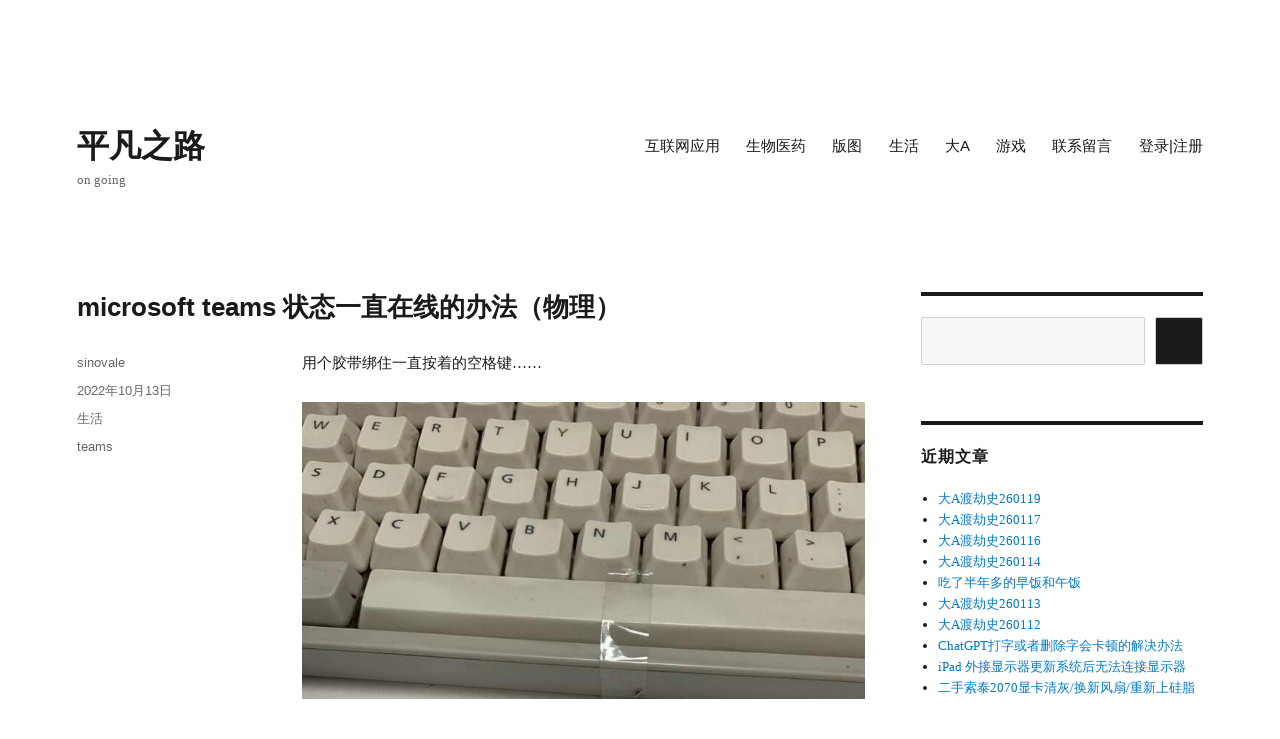

--- FILE ---
content_type: text/css
request_url: https://blog.sinovale.com/wp-content/themes/twentysixteen_child/style.css?ver=20251202
body_size: 849
content:
/*
Theme Name: Twenty Sixteen Child
Description: Child theme for the Twenty Sixteen theme 
Author: sinovale
Template: twentysixteen
Version: 1.3
*/

@import url("../twentysixteen/style.css");

/*文章正文*/
body,
button,
input,
select,
textarea {
	color: #1a1a1a;
	font-family: Microsoft YaHei, Merriweather, Georgia, serif;
	font-size: 16px;
	font-size: 15px;
	line-height: 1.75;
}
/*h2*/
	.entry-content h2,
	.entry-summary h2,
	.comment-content h2 {
		font-size: 28px;
		font-size: 1.3125rem;
		line-height: 1.25;
		margin-top: 2em;
		margin-bottom: 1em;
	}
/*h3*/
	.entry-content h3,
	.entry-summary h3,
	.comment-content h3 {
		font-size: 23px;
		font-size: 1.2rem;
		line-height: 1.2173913043;
		margin-top: 2.4347826087em;
		margin-bottom: 1.2173913043em;
	}

/*文章标题*/
.entry-title {
	font-size: 40px;
	font-size: 1.6rem;
	line-height: 1.225;
	margin-bottom: 1.05em;
}

/*网站标题*/
.site-title {
	font-size: 28px;
	font-size: 2.025rem;
	line-height: 1.25;
}


